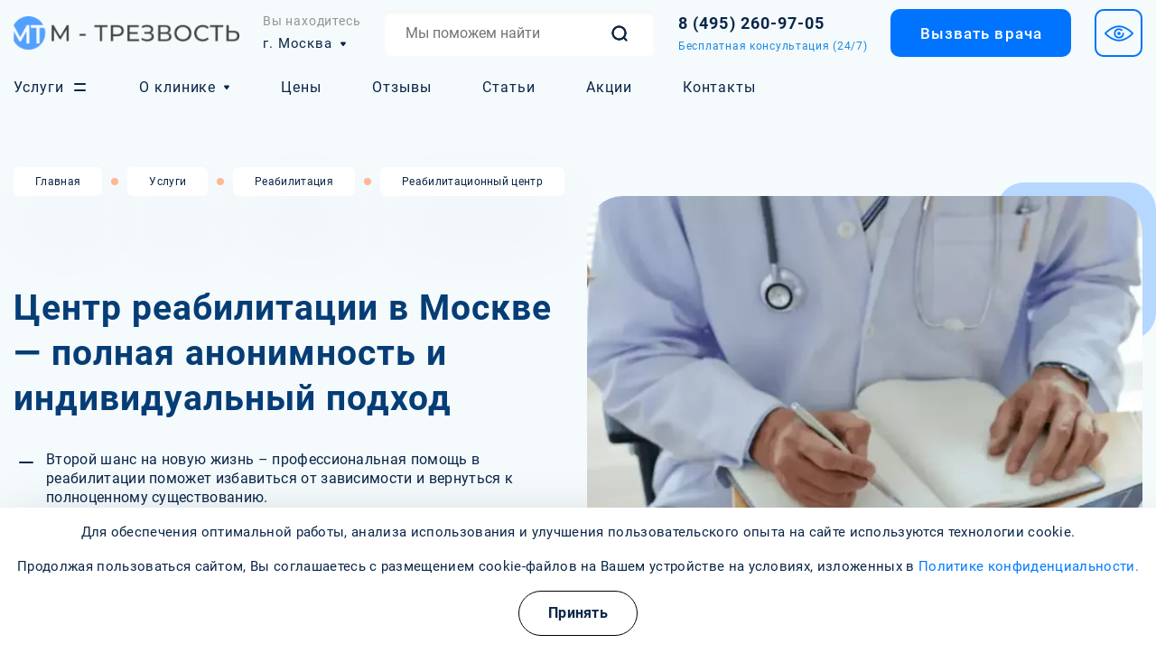

--- FILE ---
content_type: text/html; charset=UTF-8
request_url: https://narkopremium.ru/reabilitaczionnyij-czentr/
body_size: 18347
content:
<!DOCTYPE html> <html lang="ru-RU" dir="ltr" itemscope itemtype="https://schema.org/WebPage" typeof="schema:WebPage" prefix="og:http://ogp.me/ns#" > <head> <meta charset="utf-8"> <meta http-equiv="x-ua-compatible" content="ie=edge"> <meta name="viewport" content="width=device-width, initial-scale=1.0"> <base href="https://narkopremium.ru/" /> <title>Реабилитационный центр в Москве: адрес, цены, условия проживания, программы терапии | М-Трезвость</title> <meta name="description" content="Реабилитационный центр наркозависимых и страдающих от алкоголизма «М-Трезвость» принимает на лечение пациентов в Москве. Круглосуточный телефон 8 (495) 260-97-05."> <link rel="icon" href="/favicon.ico" type="image/x-icon" /> <link rel="icon" type="image/png" sizes="120x120" href="/favicon-120x120.png"> <!-- Facebook --> <meta property="og:type" content="website"> <meta property="og:url" content="reabilitaczionnyij-czentr/"> <meta property="og:title" content="Реабилитационный центр"> <meta property="og:description" content="Реабилитационный центр наркозависимых и страдающих от алкоголизма «М-Трезвость» принимает на лечение пациентов в Москве. Круглосуточный телефон 8 (495) 260-97-05."> <meta property="og:image" content=""> <meta property="og:locale" content="ru_RU"> <!-- Twitter Card --> <meta name="twitter:card" content="app"> <meta name="twitter:title" content="Реабилитационный центр"> <meta name="twitter:description" content="Реабилитационный центр наркозависимых и страдающих от алкоголизма «М-Трезвость» принимает на лечение пациентов в Москве. Круглосуточный телефон 8 (495) 260-97-05."> <meta name="twitter:url" content="reabilitaczionnyij-czentr/"> <meta name="twitter:image" content=""> <meta name="yandex-verification" content="d0392a9e7fdad427" /> <link rel="canonical" href="https://narkopremium.ru/reabilitaczionnyij-czentr/"> <link rel="stylesheet" href="/assets/css/main.min.css?v=1.08"> <link rel="stylesheet" href="/assets/components/minifyx/cache/styles_ce42465315.min.css" type="text/css" /> <link rel="stylesheet" href="/assets/css/cookies.min.css?v=1.00"> <script type="application/ld+json"> [ { "@context": "https://schema.org", "@type": "MedicalOrganization", "name": "Наркологический центр «М-Трезвость»", "alternateName": "Наркологический центр «М-Трезвость»", "url": "https://narkopremium.ru/", "telephone": "", "email": "mailto:@narkoprem.devell.ru", "logo": { "@type": "ImageObject", "url": "https://narkopremium.ru/assets/upload/logo.png" }, "address": { "@type": "PostalAddress", "addressLocality": "Москва", "streetAddress": "Городской округ Солнечногорск, Московская область, посёлок санатория Мцыри, 4" } }, { "@context": "https://schema.org", "@type": "WebSite", "url": "https://narkopremium.ru/" }, { "@context": "https://schema.org", "@type": "BreadcrumbList", "itemListElement": [ { "@type": "ListItem", "position": 1, "item": { "@id": "https://narkopremium.ru/", "name": "Главная" } }, { "@type": "ListItem", "position": 2, "item": { "@id": "https://narkopremium.ru/reabilitacziya/", "name": "Реабилитация" } }, { "@type": "ListItem", "position": 3, "item": { "@id": "https://narkopremium.ru/reabilitaczionnyij-czentr/", "name": "Реабилитационный центр" } } ] } ] </script> <script type="application/ld+json"> { "@context": "https://schema.org", "@type": "FAQPage", "mainEntity": [ { "@type": "Question", "name": "Сколько длится период реабилитации?", "acceptedAnswer": { "@type": "Answer", "text": "Период полноценной реабилитации зависит от индивидуальных особенностей, потребностей и возможностей каждого пациента. В нашем центре мы предлагаем различные формы реабилитации: Стационарная реабилитация может длиться от 1 до 12 месяцев в зависимости от состояния пациента и его целей. Дневная реабилитация может длиться от 1 до 6 месяцев в зависимости от состояния пациента и его целей. Амбулаторная реабилитация может длиться от 3 до 12 месяцев в зависимости от состояния пациента и его целей. Дистанционная реабилитация может длиться от 3 до 12 месяцев в зависимости от состояния пациента и его целей." } }, { "@type": "Question", "name": "Можно ли навещать пациента?", "acceptedAnswer": { "@type": "Answer", "text": "Да, можно. Наш центр разрешает навещение пациентов их близкими и друзьями по предварительной договоренности с нашими специалистами. Навещение пациентов способствует укреплению их мотивации, поддержки и доверия. Однако визиты к проживающим должны учитывать их психологическое состояние, степень зависимости и этап реабилитации. Поэтому наш центр устанавливает определенные правила и ограничения для навещения пациентов, которые должны соблюдать как пациенты, так и их посетители." } }, { "@type": "Question", "name": "Нужна ли подготовка к лечению в реабилитационном центре?", "acceptedAnswer": { "@type": "Answer", "text": "Подготовительный этап в реабилитационном центре включает в себя аспекты: Психологическая подготовка — это процесс формирования у пациента и его близких позитивной мотивации, уверенности и надежды на избавление от зависимости и начало новой жизни. Физическая подготовка — это процесс подготовки организма пациента к лечению и реабилитации, направленный на улучшение его физического состояния и иммунитета, а также на снижение риска возникновения осложнений и побочных эффектов от лекарственных препаратов. Социальная подготовка — это процесс подготовки пациента и его близких к изменению своего социального окружения и образа жизни, направленный на устранение или минимизацию факторов риска для рецидива, а также на поиск или укрепление факторов защиты для ремиссии." } } ] } </script> <script type="application/ld+json"> { "@context": "https://schema.org", "@type": "Product", "image": "https://narkopremium.ru/assets/upload/", "name": "Центр реабилитации в Москве — полная анонимность и индивидуальный подход", "review": [ { "@type": "Review", "url": "https://narkopremium.ru/reabilitaczionnyij-czentr/", "reviewBody": "Я очень благодарна ребцентру М-Трезвость за то, что они спасли мою жизнь. Я стала употреблять наркотики в 18 лет из-за любопытства и давления сверстников. Сначала я думала, что это просто развлечение, но потом я не могла без них жить. Я потеряла работу, друзей, семью, здоровье. Я попадала в больницу, в тюрьму, в реанимацию. Я хотела умереть. Но моя мама не сдалась и нашла этот центр. Она уговорила меня туда поехать. Я не верила, что мне помогут, но я согласилась. И это было лучшее решение в моей жизни. Лечение в реабилитационном центре проходит анонимно. Я избавилась от зависимости и научилась жить по-новому. Я благодарю всех специалистов центра за их профессионализм, доброту и терпение. Они стали для меня как семья. Рекомендую этот центр всем, кто хочет изменить свою жизнь к лучшему. ", "reviewRating": { "@type": "Rating", "ratingValue": "5" }, "author": { "@type": "Person", "name": "Анна Сергеевна, 25 лет" } }, { "@type": "Review", "url": "https://narkopremium.ru/reabilitaczionnyij-czentr/", "reviewBody": "Реабилитационный центр М-Трезвость — это центр, который полностью изменил мою жизнь. Я начала пить алкоголь в 25 лет из-за депрессии после развода. Сначала я пила в компании, потом одна, потом постоянно. Я стала алкоголичкой. Я утратила интерес к жизни, к себе, к людям. Я была разбита и безнадежна. Но мой брат не оставил меня и нашел этот центр. Он заставил меня туда поехать. Я не сопротивлялась, но я не верила, что мне помогут. И это было самое удивительное в моей жизни. В центре я получила квалифицированное лечение и реабилитацию. Я излечилась от своей зависимости и научилась жить снова. Я обрела новые чувства, новые мысли, новые действия. Я стала радостной и уверенной. Я благодарю всех специалистов центра за их профессионализм, заботу и внимание. Они стали для меня как родные. Я рекомендую этот центр всем, кто хочет вылечиться от своего алкоголизма и начать новую жизнь. ", "reviewRating": { "@type": "Rating", "ratingValue": "5" }, "author": { "@type": "Person", "name": "Мария Андреевна, 35 лет" } }, { "@type": "Review", "url": "https://narkopremium.ru/reabilitaczionnyij-czentr/", "reviewBody": "Реабилитационный центр М-Трезвость — это центр, который спас мою жизнь. Я употреблял наркотики с 15 лет из-за любви к острым ощущениям и желания быть крутым. Сначала я пробовал легкие наркотики, потом тяжелые, потом смешивал все подряд. Я стал наркоманом. Я угодил в ад наркотического ада. Я терял деньги, здоровье, друзей, семью. Я был готов умереть. Но мой отец не сдался и нашел этот центр. Он привез меня туда силой. Я не хотел, но я не мог отказаться. И это было самое лучшее, что могло со мной случиться. В центре я получил профессиональное лечение и реабилитацию. Я освободился от своей зависимости и научился жить по-другому. Я обнаружил новые интересы, новые возможности, новые перспективы. Я стал сильным и ответственным. Я благодарю всех специалистов центра за их профессионализм, компетентность и дружелюбие. Они стали для меня как наставники. Я рекомендую этот центр всем, кто хочет избавиться от своей наркозависимости и начать новую жизнь. ", "reviewRating": { "@type": "Rating", "ratingValue": "5" }, "author": { "@type": "Person", "name": "Дмитрий Николаевич, 40 лет" } } ], "aggregateRating": { "@type": "AggregateRating", "ratingValue": "5", "bestRating": "5", "ratingCount": "3" }, "offers": { "@type": "AggregateOffer", "highPrice": "3500", "lowPrice": "2000", "priceCurrency": "RUB", "offerCount": "3", "offers": [ { "@type": "offer", "name": "Программа терапии в реабилитационном центре &quot;Стандарт&quot;", "price": "2000" }, { "@type": "offer", "name": "Программа терапии в реабилитационном центре &quot;Комфорт&quot;", "price": "2800" }, { "@type": "offer", "name": "Программа терапии в реабилитационном центре &quot;Люкс&quot;", "price": "3500" } ] } } </script> </head> <body> <header class="header" itemprop="hasPart" itemscope itemtype="http://schema.org/WPHeader"> <div class="header__top"> <a class="logo" href="https://narkopremium.ru/"><img src="/assets/cache_image/assets/upload/logo_290x0_617.webp" alt="логотип" width="290" height="42"></a> <div class="header__city"> <div class="header__city-title">Вы находитесь</div> <div class="header__city-select js-open-modal-city"> <div class="header__city-top">г. Москва</div> <div class="header__city-inside"></div> </div> </div> <form class="page-search" action="search/" method="get"> <input type="text" name="search" id="search" value="" placeholder="Мы поможем найти"/> <input type="hidden" name="id" value="39" /> <button class="page-search__btn"> <img src="/assets/upload/search-icon.svg" alt="лупа"></button> <a href="/search/" class="page-search__btn"> <img src="/assets/upload/search-icon.svg" alt="лупа"> </a> </form> <a class="header__phone" href="tel:84952609705"> <div class="header__phone-link">8 (495) 260-97-05</div> <div class="header__phone-title">Бесплатная консультация (24/7)</div> </a> <div class="btn btn--blue js-open-modal-feedback">Вызвать врача</div> <div class="header__version bvi-open"> <img src="/assets/upload/version-icon.svg" alt="version"></div> <div class="header__mobile"> <a class="header__mobile-phone" href="tel:84952609705"> </a> <div class="header__burger"> </div> </div> </div> <div class="header__nav"> <div class="container"> <div class="header__nav-item header__nav-item--services"> <a class="header__nav-item-top" href="/services/"> Услуги</a> </div> <div class="header__nav-item parent"> <div class="header__nav-item-top"> О клинике</div> <div class="header__nav-item-inside"> <a class="header__nav-link" href="/about-clinic/specialists/">Все специалисты</a> <a class="header__nav-link" href="/about-clinic/faq/">FAQ</a> <a class="header__nav-link" href="/about-clinic/gallery/">Фотогалерея</a> <a class="header__nav-link" href="/about-clinic/license/">Лицензии</a> <a class="header__nav-link" href="/about-clinic/vacancies/">Вакансии</a> </div> </div> <div class="header__nav-item"><a class="header__nav-item-top" href="/prices/"> Цены</a></div> <div class="header__nav-item"><a class="header__nav-item-top" href="/reviews/"> Отзывы</a></div> <div class="header__nav-item"><a class="header__nav-item-top" href="/articles/"> Статьи</a></div> <div class="header__nav-item"><a class="header__nav-item-top" href="/stocks/"> Акции</a></div> <div class="header__nav-item"><a class="header__nav-item-top" href="/contacts/"> Контакты</a></div> </div> </div> </header> <div class="mobile-menu"> <form class="page-search" action="search/" method="get"> <input type="text" name="search" id="search" value="" placeholder="Мы поможем найти"/> <input type="hidden" name="id" value="39" /> <button class="page-search__btn"> <img src="/assets/upload/search-icon.svg" alt="лупа"></button> <a href="/search/" class="page-search__btn"> <img src="/assets/upload/search-icon.svg" alt="лупа"> </a> </form> <a class="header__phone" href="tel:84952609705"> <div class="header__phone-link">8 (495) 260-97-05</div> <div class="header__phone-title">Бесплатная консультация (24/7)</div> </a> <div class="header__city"> <div class="header__city-title">Вы находитесь</div> <div class="header__city-select js-open-modal-city"> <div class="header__city-top">г. Москва</div> <div class="header__city-inside"></div> </div> </div> <a class="btn btn--blue btn--services" href="/services/">Услуги</a> <nav class="mobile-menu__nav"> <div class="mobile-menu__link"> <div class="mobile-menu__link-top">О клинике <div class="mobile-menu__link-top-icon"></div> </div> <div class="mobile-menu__inside"> <a class="mobile-menu__inside-link" href="/about-clinic/specialists/">Все специалисты</a> <a class="mobile-menu__inside-link" href="/about-clinic/faq/">FAQ</a> <a class="mobile-menu__inside-link" href="/about-clinic/gallery/">Фотогалерея</a> <a class="mobile-menu__inside-link" href="/about-clinic/license/">Лицензии</a> <a class="mobile-menu__inside-link" href="/about-clinic/vacancies/">Вакансии</a> </div> </div> <a class="mobile-menu__link" href="/prices/"> Цены</a> <a class="mobile-menu__link" href="/reviews/"> Отзывы</a> <a class="mobile-menu__link" href="/articles/"> Статьи</a> <a class="mobile-menu__link" href="/stocks/"> Акции</a> <a class="mobile-menu__link" href="/contacts/"> Контакты</a> </nav> <div class="btn btn--light js-open-modal-feedback" data-title="Заказать обратный звонок">Обратный звонок</div> <div class="btn btn--blue js-open-modal-feedback" data-title="Оставить заявку">Оставить заявку</div> </div> <main class="main"> <section class="banner section-bg"> <div class="container"> <div class="bread"> <a class="bread__link" href="/">Главная</a> <a class="bread__link" href="/services/">Услуги</a> <div class="bread__link">Реабилитация</div> <div class="bread__page">Реабилитационный центр</div></div> </div> <div class="container"> <div class="banner__info"> <h1>Центр реабилитации в Москве — полная анонимность и индивидуальный подход</h1> <ul class="line-list"> <li>Второй шанс на новую жизнь – профессиональная помощь в реабилитации поможет избавиться от зависимости и вернуться к полноценному существованию.</li> <li>Поддержка на каждом шаге – индивидуальные программы реабилитации, психологическая поддержка и медицинский контроль для успешного восстановления.</li> <li>Безопасно и эффективно – доверяйте опытным специалистам, которые помогут преодолеть зависимость и вернуть контроль над своей жизнью.</li> </ul> <div class="btn btn--blue js-open-modal-feedback" data-title="Отправьте заявку и получите консультацию">Консультация</div> </div> <div class="page-image circle circle_bottom circle_left rectangle rectangle_top rectangle_right"> <img class="image_ignore" src="/assets/cache_image/assets/upload/banner/ban-reabilitaczionnyij-czentr_655x742_9de.webp" alt="врач со стетоскопом" width="655" height="742"> </div> </div> <div class="banner__decor"> <img class="image_ignore" src="/assets/upload/banner-decor.svg" alt="декор"> </div> </section> <section class="work section-bg" id="block2"> <div class="container"> <div class="h2 center">Как мы работаем</div> <div class="section-text center">Профессиональное лечение зависимости. Передовые методики и препараты, процедуры</div> <div class="work__items"> <div class="work__item"> <div class="work__item-icon"> <img src="/assets/upload/how__works1.svg" alt=карандаш и листок> <div class="work__item-step">1</div> </div> <div class="work__item-title">Поступление заявки</div> </div> <div class="work__item"> <div class="work__item-icon"> <img src="/assets/upload/how__works2.svg" alt=информация> <div class="work__item-step">2</div> </div> <div class="work__item-title">Сбор анамнеза и назначение</div> </div> <div class="work__item"> <div class="work__item-icon"> <img src="/assets/upload/how__works3.svg" alt=врач> <div class="work__item-step">3</div> </div> <div class="work__item-title">Выезд медика</div> </div> <div class="work__item"> <div class="work__item-icon"> <img src="/assets/upload/how__works4.svg" alt=аптечка> <div class="work__item-step">4</div> </div> <div class="work__item-title">Оказание медпомощи</div> </div> </div> </div> </section> <section class="consultation section-bg"> <div class="container"> <div class="consultation__info"> <div class="h2">Анонимная и <span>бесплатная</span> консультация специалиста</div> <div class="consultation__text">Опытные специалисты нашей клиники помогут найти решение в вашей ситуации, обратитесь прямо сейчас!</div> <div class="btn btn--blue js-open-modal-feedback" data-title="Отправьте заявку и получите консультацию">Заказать консультацию</div> <div class="consultation__advantages"> <div class="consultation__advantages-item"> <div class="consultation__advantages-icon"><img src="/assets/upload/24hours.svg" alt="24 / 7"></div> <div class="consultation__advantages-title">24 / 7</div> <div class="consultation__advantages-text">Наша клиника работает круглосуточно</div> </div> <div class="consultation__advantages-item"> <div class="consultation__advantages-icon"><img src="/assets/upload/examination__health.svg" alt="100%"></div> <div class="consultation__advantages-title">100%</div> <div class="consultation__advantages-text">Бесплатный подбор программы лечения</div> </div> </div> </div> <div class="page-image"><img src="/assets/cache_image/assets/upload/consult_0x0_a4a.webp" alt="врач"></div> </div> </section> <section class="price"> <div class="section-decor"> <img src="/assets/upload/section-decor-1.svg" alt="декор"> </div> <div class="container"> <div class="h2 center">Стоимость наших услуг</div> <div class="section-text center"></div> <div class="price__table"> <div class="price__table-row price__table-row--titles"> <div class="price__table-col price__table-col--name">Название услуги</div> <div class="price__table-col price__table-col--price">Стоимость</div> </div> <div class="price__table-row js-open-modal-feedback"> <div class="price__table-col price__table-col--name">Программа терапии в реабилитационном центре "Стандарт"</div> <div class="price__table-col price__table-col--price">от 2 000 ₽/сутки</div> <div class="price__table-col price__table-col--link">Заказать услугу</div> </div> <div class="price__table-row js-open-modal-feedback"> <div class="price__table-col price__table-col--name">Программа терапии в реабилитационном центре "Комфорт"</div> <div class="price__table-col price__table-col--price">от 2 800 ₽/сутки</div> <div class="price__table-col price__table-col--link">Заказать услугу</div> </div> <div class="price__table-row js-open-modal-feedback"> <div class="price__table-col price__table-col--name">Программа терапии в реабилитационном центре "Люкс"</div> <div class="price__table-col price__table-col--price">от 3 500 ₽/сутки</div> <div class="price__table-col price__table-col--link">Заказать услугу</div> </div> <div class="price__table-decor"> <img src="/assets/upload/services-decor-icon.svg" alt="декор"> </div> </div> </div> </section> <section class="text"> <div class="container"> <div class="text__author"> <div class="text__author-image"><img src="/assets/cache_image/assets/upload//vrachi/MedvedevaTatjyana_0x0_d34.webp" alt=""></div> <div class="text__author-info"> <div class="text__author-title">Статья проверена экспертом</div> <div class="text__author-name">Медведева Татьяна Владимировна</div> <div class="text__author-position">Нарколог-психиатр</div> <div class="text__author-experience">Стаж более 25 лет</div> </div> </div> <article> <p>Воспользуйтесь шансом начать трезвую жизнь без психотропов и спиртных напитков в реабилитационном центре для наркозависимых. Опытные специалисты, испытанные эффективные программы восстановления, строгое соблюдение анонимности. Получить анонимную бесплатную консультацию и записаться на прием к наркологу можно по круглосуточному телефону.</p> <h2>Реабилитационный центр наркомании и алкоголизма</h2> <p>Современный реабилитационный центр для наркоманов и алкоголиков на базе частной клиники – медицинское учреждение, предлагающее комплексную и индивидуальную программу реабилитации для людей, страдающих от различных форм зависимостей. Здесь пациенты получают медикаментозное лечение и детоксикацию, психотерапевтическую помощь, социальную адаптацию, профилактику рецидивов и поддержку на всех этапах восстановления. Курс лечения доступен всем жителям города и области, нуждающимся в наркологической помощи.</p> <h2>Результативность качественной реабилитации</h2> <p>Существует множество критериев и показателей, которые можно использовать для оценки эффективности реабилитационных программ для нарко- и алкозависимых:</p> <div class="article-img-2"><picture><img alt="врачи реабилитационного центра" height="284" src="/assets/upload/photo/2022-09-09-15-07-19-(1)-(1).png" width="350" /></picture></div> <ul> <li>продолжительность ремиссии (отсутствие рецидивов) после окончания реабилитации;</li> <li>улучшение физического состояния и снижение соматических осложнений;</li> <li>улучшение психического состояния и снижение психических расстройств;</li> <li>улучшение социального функционирования и повышение качества жизни;</li> <li>повышение уровня самооценки и самоуважения;</li> <li>уменьшение степени стигматизации и дискриминации;</li> <li>восстановление или укрепление связей с семьей и друзьями;</li> <li>формирование новых здоровых привычек и интересов.</li> </ul> <p>Результативность реабилитации зависит не только от качества реабилитационной программы, но и от личных усилий, желания и готовности к изменениям.</p> <h2>Мотивация на избавление от зависимостей</h2> <p>Одним из ключевых факторов успешной реабилитации является мотивация на избавление от зависимостей. Мотивация — это внутренний стимул, который заставляет человека справляться с болезнью, действовать в определенном направлении, преодолевая трудности и препятствия. Мотивация на избавление от зависимостей - это желание изменить свою жизнь к лучшему, избавиться от влияния наркотиков или алкоголя, восстановить свое здоровье, семью, работу и социальный статус.</p> <p>Мотивация на избавление от зависимостей не является постоянной и однородной, а динамичной и разнообразной. Зависимый может находиться на разных стадиях в разное время, а также переходить с одной стадии на другую в обе стороны. Поэтому важно учитывать индивидуальный уровень мотивации каждого пациента и адаптировать реабилитационную программу к его потребностям и возможностям.</p> <h2>Терапевтические методики и программы</h2> <p>В нашем реабилитационном центре используются программы терапии Day Top и <a href="/reabilitacziya-12-shagov/">12 шагов</a>. Частные реабилитационные центры предлагают комплексный и индивидуальный подход к лечению наркомании и алкоголизма, который включает в себя следующие элементы:</p> <ol> <li>Медикаментозное лечение — это применение специальных препаратов, которые помогают снять физическую зависимость от наркотиков или алкоголя, уменьшить тягу к ним, предотвратить или облегчить абстинентный синдром (ломку), а также лечить сопутствующие заболевания и осложнения.</li> <li>Детоксикация — это процесс очищения организма от токсических веществ, которые накапливаются в результате употребления наркотиков или алкоголя. Детоксикация проводится с помощью инфузионной терапии, гемодиализа, плазмафереза и других методов, которые способствуют выведению токсинов из крови, печени, почек и других органов.</li> <li>Психотерапия — это процесс психологической коррекции личности и поведения пациента, направленный на устранение причин и последствий зависимости. Психотерапия проводится как индивидуально, так и в группах, с использованием различных методов и техник, таких как когнитивно-поведенческая терапия, рационально-эмотивная терапия, мотивационное интервьюирование, гештальт-терапия, арт-терапия, гипнотерапия и другие..</li> <li>Социальная адаптация — восстановление и укрепление связей пациента с окружающей средой, которые были нарушены или разрушены в результате зависимости.</li> <li>Профилактика рецидивов — предотвращение повторного употребления наркотиков или алкоголя после окончания реабилитации.</li> </ol> <p>Все элементы реабилитационной программы реализуются в реабилитационном центре М-Трезвость с учетом индивидуальных особенностей, потребностей и возможностей каждого пациента.</p> </article> </div> </section> <section class="methods section-bg"> <div class="container"> <div class="h2 center">Уговорим вашего близкого на лечение!</div> <div class="section-text center">Безопасная интервенция без физического воздействия</div> <div class="methods__wrap"> <div class="page-image rectangle rectangle_top rectangle_left"><img src="/assets/cache_image/assets/upload/persuade_0x0_a4a.webp" alt="женщина и врач"></div> <div class="methods__info"> <div class="methods__items"> <div class="methods__item"> <div class="methods__item-step"> <div class="methods__item-step-count">01</div> <div class="methods__item-step-text">метод</div> </div> <div class="methods__item-info"> <div class="methods__item-title">Беседа с наркологом в клинике</div> <div class="methods__item-text">Наш специалист найдет причины, побудившие к употреблению, и выстроит диалог, учитывая индивидуальные особенности пациента</div> </div> </div> <div class="methods__item"> <div class="methods__item-step"> <div class="methods__item-step-count">02</div> <div class="methods__item-step-text">метод</div> </div> <div class="methods__item-info"> <div class="methods__item-title">Проведение интервенции у вас дома</div> <div class="methods__item-text">Психологи приедут к вам на дом и проведут мотивационную беседу с зависимым, практически в 100% случаев пациент соглашается на лечение</div> </div> </div> <div class="methods__item"> <div class="methods__item-step"> <div class="methods__item-step-count">03</div> <div class="methods__item-step-text">метод</div> </div> <div class="methods__item-info"> <div class="methods__item-title">Мотивация во время экскурсии в центр</div> <div class="methods__item-text">Специалисты центра проведут зависимому экскурсию и сформируют комплекс доводов, индивидуальных для каждого пациента</div> </div> </div> </div> <div class="btn btn--blue js-open-modal-feedback" data-title="Отправьте заявку и получите консультацию">Заказать консультацию</div> </div> </div> </div> </section> <section class="text"> <div class="container"> <article> <h2>Преимущества прохождения реабилитации </h2> <div class="article-img-2"><picture><img alt="врач выписывает пациента из реабилитационного центра" height="200" src="/assets/upload/photo/2022-09-09-18-37-00-(1)-(1).png" width="300" /></picture></div> <p>Лечение алкоголизма и наркомании в реабилитационном центре имеет множество преимуществ перед другими подобными учреждениями:</p> <ol> <li>Высокий уровень квалификации наших специалистов: врачей-наркологов, психологов, психотерапевтов, социальных работников и других. Все они имеют большой опыт работы с зависимыми людьми, постоянно повышают свою профессиональную компетенцию, участвуют в научных исследованиях и обмене опытом с коллегами из других стран.</li> <li>Современное медицинское оборудование и лекарственные препараты, которые позволяют проводить эффективное и безопасное лечение и детоксикацию пациентов, а также контролировать их состояние на всех этапах реабилитации.</li> <li>Комплексный и индивидуальный подход к каждому пациенту, который учитывает его физическое, психическое и социальное состояние, степень зависимости, мотивацию, цели и возможности. Наша реабилитационная программа адаптируется к потребностям и желаниям каждого пациента, а не наоборот.</li> <li>Комфортные и уютные условия проживания в нашем центре, которые способствуют созданию дружественной и поддерживающей атмосферы. Наши пациенты размещаются в одно-, двух- или трехместных номерах с удобствами, телевизором и интернетом. В нашем центре есть также общая кухня, столовая, гостиная, библиотека, спортзал, сауна и территория для прогулок.</li> <li>Доступная стоимость пребывания в реабилитационном центре, которая зависит от выбранной формы, продолжительности и интенсивности реабилитационной программы. Наш центр предлагает гибкие системы оплаты и скидок для разных категорий пациентов, пребывание в реабилитационном центре обойдется недорого.</li> <li>Анонимность и конфиденциальность всех наших пациентов, которые гарантируются законом и этическим кодексом наших специалистов. Мы не раскрываем никакой информации о наших пациентах без их согласия. Мы также уважаем право наших пациентов на самоопределение и свободу выбора.</li> </ol> <h2>Услуги реабилитационного центра</h2> <ol> <li>Диагностика — позволяет определить степень и характер зависимости пациента, а также выявить наличие сопутствующих заболеваний или осложнений. Диагностика в <a href="/narkologicheskij-dispanser/">наркологическом диспансере</a> помогает нам подобрать оптимальную форму, продолжительность и интенсивность реабилитационной программы для каждого пациента.</li> <li>Лечение — направлено на снятие физической и психической зависимости от наркотиков или алкоголя, уменьшение тяги к ним, предотвращение или облегчение абстинентного синдрома (ломки), а также лечение сопутствующих заболеваний и осложнений. Для лечения мы применяем медикаментозные и психотерапевтические методы, которые подбираются индивидуально для каждого пациента под контролем врачей-наркологов и психологов.</li> <li>Реабилитация — предусматривает восстановление физического, психического и социального здоровья пациента после лечения, а также на формирование нового образа жизни без наркотиков и алкоголя.</li> <li>Послереабилитационное сопровождение — это дополнительная услуга, которую мы предоставляем нашим пациентам после окончания реабилитации, чтобы поддерживать их в состоянии ремиссии (отсутствия рецидивов) и предотвратить срывы.</li> </ol> <h2>Квалифицированные специалисты реабилитационного центра</h2> <p>В реабилитационном центре для наркоманов и алкоголиков работают высококвалифицированные специалисты разных профилей, которые имеют большой опыт работы с зависимыми людьми и постоянно повышают свою профессиональную компетенцию. В нашем центре работают:</p> <ol> <li>Врачи-наркологи и аддиктологи. Проводят медикаментозное лечение и детоксикацию пациентов, а также контролируют их состояние на всех этапах реабилитации. Консультируют пациентов и их близких по вопросам лечения и реабилитации, а также по возможным осложнениям и последствиям зависимости.</li> <li>Психологи и психотерапевты занимаются коррекцией личности и поведения пациентов, направленной на устранение причин и последствий зависимости. Они проводят индивидуальные и групповые психотерапевтические сессии, используя различные методы и техники.</li> <li>Социальные работники — это специалисты, которые занимаются социальной адаптацией пациентов, направленной на восстановление и укрепление связей с окружающей средой.</li> </ol> <h2>Анонимность, безопасность и индивидуальный подход</h2> <p>Гарантии закрытого реабилитационного центра для наркозависимых и алкоголиков:</p> <ol> <li>Анонимность — это нераспространение никакой информации о наших пациентах без их согласия. Мы не раскрываем ни имена, ни адреса, ни диагнозы, ни другие данные наших пациентов никому, кроме самих пациентов или их законных представителей.</li> <li>Безопасность — это обеспечение физического и психологического благополучия наших пациентов. Мы гарантируем, что наши пациенты получают качественное и безопасное лечение и реабилитацию, а также защищены от любых угроз.</li> <li>Индивидуальный подход — это учет индивидуальных особенностей, потребностей и возможностей каждого пациента. Мы подбираем оптимальную форму, продолжительность и интенсивность реабилитации для каждого пациента, а также учитываем его физическое, психическое и социальное состояние, степень зависимости, мотивацию, цели и желания.</li> </ol> <h2>Мнение экспертов</h2> <blockquote> <p>Реабилитация — это необходимый этап в процессе лечения алкоголизма и наркомании, который помогает пациенту перейти от физического и психического избавления от тяги к психотропным веществам к социальному и духовному. Реабилитация помогает пациенту осознать и принять свою проблему, изменить свое отношение к себе, к наркотикам или алкоголю, к своим близким и к обществу, развить навыки управления стрессом, эмоциями, конфликтами и соблазнами, формировать новые ценности, цели и планы на будущее. Реабилитация также помогает пациенту восстановить или укрепить свою самооценку, самоуважение и самодостаточность, которые могли быть подорваны или потеряны из-за алкогольной/наркотической зависимости.</p> </blockquote> <blockquote> <p>Без реабилитации лечение может быть бесполезным или даже вредным, так как пациент может вернуться к своей зависимости или углубить ее. Реабилитация помогает пациенту не только очистить свой организм от токсинов, но и очистить свое сознание от негативных мыслей, чувств и поведения, которые поддерживали его зависимость.</p> </blockquote> <h2>Список литературы</h2> <ol> <li>В. В. Мищенко. «Реабилитация и ресоциализация наркозависимых» // Медицина и психология. – 2019. – С. 45-50.</li> <li>А. И. Кузнецов. «Методы социальной реабилитации наркозависимых пациентов» // Социальная работа и наркология. – 2020. – С. 78-84.</li> <li>Е. В. Щербакова. «Психологическая помощь в процессе реабилитации зависимых» // Практическая психология в здравоохранении. – 2018. – С. 112-118.</li> <li>Г. А. Тарасов. «Клинико-психологические особенности лечения и реабилитации наркозависимых» // Современные подходы к лечению зависимости. – 2017. – С. 55-61.</li> <li>Н. С. Орлова. «Социальная адаптация бывших зависимых: опыт реабилитационных центров» // Журнал социальной работы. – 2021. – С. 92-98.</li> </ol> </article> </div> </section> <section class="certificates section-bg" id="block8"> <div class="container"> <div class="h2 center">Лицензии</div> <div class="section-text center">Медицинская лицензия №ЛО-50-01-012801<br>Мы работаем легально и абсолютно прозрачно</div> <div class="certificates__slider"> <div class="swiper-container certificates-slider"> <div class="swiper-wrapper"> <div class="swiper-slide"> <a class="certificates__item" href="/assets/upload/lizenz/img1.webp" data-fancybox="certificates"> <img src="/assets/cache_image/assets/upload/lizenz/img1_381x528_6a3.webp" alt="лицензия"> </a> </div> <div class="swiper-slide"> <a class="certificates__item" href="/assets/upload/lizenz/img5.webp" data-fancybox="certificates"> <img src="/assets/cache_image/assets/upload/lizenz/img5_381x528_6a3.webp" alt="лицензия"> </a> </div> </div> </div> <div class="slider-pagination certificates-pagination"></div> <div class="slider-navigation slider-navigation--mobile"> <div class="slider-navigation__btn slider-navigation__btn--prev certificates-prev"></div> <div class="slider-navigation__btn slider-navigation__btn--next certificates-next"></div> </div> </div> </div> <div class="certificates__decor"> <div class="certificates__decor-item"><img src="/assets/upload/certificates-decor.svg" alt="декор"></div> <div class="certificates__decor-item"><img src="/assets/upload/services-decor-icon.svg" alt="декор"></div> </div> </section> <section class="reviews section-bg" id="block9"> <div class="section-decor"><img src="/assets/upload/section-decor-1.svg" alt="декор"></div> <div class="container"> <div class="reviews__top"> <div class="h2 center">Отзывы клиентов о нашей работе</div> <div class="slider-pagination reviews-pagination"></div> </div> <div class="reviews__slider"> <div class="swiper-container reviews-slider"> <div class="swiper-wrapper"> <div class="swiper-slide"> <div class="reviews__item js-open-modal-reviews"> <div class="reviews__item-text">Я очень благодарна ребцентру М-Трезвость за то, что они спасли мою жизнь. Я стала употреблять наркотики в 18 лет из-за любопытства и давления сверстников. Сначала я думала, что это просто развлечение, но потом я не могла без них жить. Я потеряла работу, друзей, семью, здоровье. Я попадала в больницу, в тюрьму, в реанимацию. Я хотела умереть. Но моя мама не сдалась и нашла этот центр. Она уговорила меня туда поехать. Я не верила, что мне помогут, но я согласилась. И это было лучшее решение в моей жизни. Лечение в реабилитационном центре проходит анонимно. Я избавилась от зависимости и научилась жить по-новому. Я благодарю всех специалистов центра за их профессионализм, доброту и терпение. Они стали для меня как семья. Рекомендую этот центр всем, кто хочет изменить свою жизнь к лучшему. </div> <div class="reviews__item-bottom"> <div class="reviews__item-user"> <div class="reviews__item-user-avatar"></div> <div class="reviews__item-user-wrap"> <div class="reviews__item-user-name">Анна Сергеевна, 25 лет</div> <div class="reviews__item-user-position">Пациент</div> </div> </div> <div class="reviews__item-link">Подробнее</div> </div> </div> </div> <div class="swiper-slide"> <div class="reviews__item js-open-modal-reviews"> <div class="reviews__item-text">Реабилитационный центр М-Трезвость — это центр, который полностью изменил мою жизнь. Я начала пить алкоголь в 25 лет из-за депрессии после развода. Сначала я пила в компании, потом одна, потом постоянно. Я стала алкоголичкой. Я утратила интерес к жизни, к себе, к людям. Я была разбита и безнадежна. Но мой брат не оставил меня и нашел этот центр. Он заставил меня туда поехать. Я не сопротивлялась, но я не верила, что мне помогут. И это было самое удивительное в моей жизни. В центре я получила квалифицированное лечение и реабилитацию. Я излечилась от своей зависимости и научилась жить снова. Я обрела новые чувства, новые мысли, новые действия. Я стала радостной и уверенной. Я благодарю всех специалистов центра за их профессионализм, заботу и внимание. Они стали для меня как родные. Я рекомендую этот центр всем, кто хочет вылечиться от своего алкоголизма и начать новую жизнь. </div> <div class="reviews__item-bottom"> <div class="reviews__item-user"> <div class="reviews__item-user-avatar"></div> <div class="reviews__item-user-wrap"> <div class="reviews__item-user-name">Мария Андреевна, 35 лет</div> <div class="reviews__item-user-position">Пациент</div> </div> </div> <div class="reviews__item-link">Подробнее</div> </div> </div> </div> <div class="swiper-slide"> <div class="reviews__item js-open-modal-reviews"> <div class="reviews__item-text">Реабилитационный центр М-Трезвость — это центр, который спас мою жизнь. Я употреблял наркотики с 15 лет из-за любви к острым ощущениям и желания быть крутым. Сначала я пробовал легкие наркотики, потом тяжелые, потом смешивал все подряд. Я стал наркоманом. Я угодил в ад наркотического ада. Я терял деньги, здоровье, друзей, семью. Я был готов умереть. Но мой отец не сдался и нашел этот центр. Он привез меня туда силой. Я не хотел, но я не мог отказаться. И это было самое лучшее, что могло со мной случиться. В центре я получил профессиональное лечение и реабилитацию. Я освободился от своей зависимости и научился жить по-другому. Я обнаружил новые интересы, новые возможности, новые перспективы. Я стал сильным и ответственным. Я благодарю всех специалистов центра за их профессионализм, компетентность и дружелюбие. Они стали для меня как наставники. Я рекомендую этот центр всем, кто хочет избавиться от своей наркозависимости и начать новую жизнь. </div> <div class="reviews__item-bottom"> <div class="reviews__item-user"> <div class="reviews__item-user-avatar"></div> <div class="reviews__item-user-wrap"> <div class="reviews__item-user-name">Дмитрий Николаевич, 40 лет</div> <div class="reviews__item-user-position">Пациент</div> </div> </div> <div class="reviews__item-link">Подробнее</div> </div> </div> </div> </div> </div> <div class="slider-navigation slider-navigation--mobile"> <div class="slider-navigation__btn slider-navigation__btn--prev reviews-prev"></div> <div class="slider-navigation__btn slider-navigation__btn--next reviews-next"></div> </div> </div> <div class="reviews__bottom"> <a class="btn btn--light" href="/reviews/">Все отзывы</a> <div class="btn btn--blue js-open-modal-add-reviews">Написать отзыв</div> </div> </div> </section> <section class="question section-bg" id="block10"> <div class="section-decor"> <img src="/assets/upload/section-decor-1.svg" alt="декор"> </div> <div class="container"> <div class="h2 center">Часто задаваемые вопросы</div> <div class="section-text center">Профессиональное лечение зависимости. Передовые методики и препараты, процедуры</div> <div class="question__items"> <div class="question__item accordion"> <div class="question__item-top accordion__header">Сколько длится период реабилитации?</div> <div class="question__item-inside accordion__description"> <div class="question__item-content">Период полноценной реабилитации зависит от индивидуальных особенностей, потребностей и возможностей каждого пациента. В нашем центре мы предлагаем различные формы реабилитации: Стационарная реабилитация может длиться от 1 до 12 месяцев в зависимости от состояния пациента и его целей. Дневная реабилитация может длиться от 1 до 6 месяцев в зависимости от состояния пациента и его целей. Амбулаторная реабилитация может длиться от 3 до 12 месяцев в зависимости от состояния пациента и его целей. Дистанционная реабилитация может длиться от 3 до 12 месяцев в зависимости от состояния пациента и его целей.</div> </div> </div> <div class="question__item accordion"> <div class="question__item-top accordion__header">Можно ли навещать пациента?</div> <div class="question__item-inside accordion__description"> <div class="question__item-content">Да, можно. Наш центр разрешает навещение пациентов их близкими и друзьями по предварительной договоренности с нашими специалистами. Навещение пациентов способствует укреплению их мотивации, поддержки и доверия. Однако визиты к проживающим должны учитывать их психологическое состояние, степень зависимости и этап реабилитации. Поэтому наш центр устанавливает определенные правила и ограничения для навещения пациентов, которые должны соблюдать как пациенты, так и их посетители.</div> </div> </div> <div class="question__item accordion"> <div class="question__item-top accordion__header">Нужна ли подготовка к лечению в реабилитационном центре?</div> <div class="question__item-inside accordion__description"> <div class="question__item-content">Подготовительный этап в реабилитационном центре включает в себя аспекты: Психологическая подготовка — это процесс формирования у пациента и его близких позитивной мотивации, уверенности и надежды на избавление от зависимости и начало новой жизни. Физическая подготовка — это процесс подготовки организма пациента к лечению и реабилитации, направленный на улучшение его физического состояния и иммунитета, а также на снижение риска возникновения осложнений и побочных эффектов от лекарственных препаратов. Социальная подготовка — это процесс подготовки пациента и его близких к изменению своего социального окружения и образа жизни, направленный на устранение или минимизацию факторов риска для рецидива, а также на поиск или укрепление факторов защиты для ремиссии.</div> </div> </div> </div> </div> </section> <section class="contacts section-bg" id="block11"> <div class="container"> <div class="contacts__wrap"> <div class="contacts__info"> <div class="contacts__title">Адреса наших клиник</div> <div class="contacts__item contacts__item--address"> <div class="contacts__item-icon"> <img src="/assets/upload/map-icon.svg" alt="адрес"> </div> <div class="contacts__item-text">Городской округ Солнечногорск, Московская область, посёлок санатория Мцыри, 4</div> </div> <div class="contacts__title">Наши контакты</div> <div class="contacts__item"> <div class="contacts__item-icon"> <img src="/assets/upload/phone-icon.svg" alt="телефон"> </div> <a class="contacts__item-text" href="tel:84952609705">8 (495) 260-97-05</a> </div> <div class="contacts__item"> <div class="contacts__item-icon"> <img src="/assets/upload/mail-icon.svg" alt="электронная почта"> </div> <a class="contacts__item-text" href="mailto:info@narkopremium.ru">info@narkopremium.ru</a> </div> <div class="btn btn--blue js-open-modal-feedback">Записаться на прием</div> </div> <div class="contacts__map" id="map11"></div> </div> </div> </section> <script> setTimeout(() => { var elem = document.createElement('script'); elem.type = 'text/javascript'; elem.src = 'https://api-maps.yandex.ru/2.1/?lang=ru_RU&apikey=eb505fe6-1302-4c4e-8cbc-e50446915e83'; document.getElementsByTagName('body')[0].appendChild(elem); }, 1000); setTimeout(() => { ymaps.ready(function () { const coord = [55.925954, 37.239975], myMap = new ymaps.Map("map11", { center: coord, zoom: 16, controls: ["zoomControl"], }), myPlacemarkWithContent = new ymaps.Placemark( [55.925954, 37.239975], { hintContent: "Городской округ Солнечногорск, Московская область, посёлок санатория Мцыри, 4", }, { iconLayout: "default#imageWithContent", iconImageHref: "/assets/upload/map.svg", iconImageSize: [44, 47], iconImageOffset: [-22, -48], } ); myMap.geoObjects.add(myPlacemarkWithContent); myMap.behaviors.disable("scrollZoom"); }); }, 3000); </script> <footer class="footer"> <div class="container"> <div class="footer__content"> <div class="footer__info"> <a class="logo" href="/"><img src="/assets/cache_image/assets/upload/logo_290x0_617.webp" alt="логотип"></a> <div class="footer__info-text"> <span>Наркологическая клиника: </span>опытные врачи, хорошие условия и гарантия анонимности</div> <div class="footer__info-link js-open-modal-feedback">Свяжитесь с нами</div> <div class="footer__socials"> </div> </div> <div class="footer__nav"> <div class="footer__title">О клинике</div> <div class="footer__nav-links"> <a class="footer__nav-link" href="/about-clinic/gallery/">Фотогалерея</a> <a class="footer__nav-link" href="/reviews/">Отзывы</a> <a class="footer__nav-link" href="/articles/">Полезные статьи</a> <a class="footer__nav-link" href="/about-clinic/faq/">Вопрос - ответ</a> <a class="footer__nav-link" href="/sitemap/">Карта сайта</a> <a class="footer__nav-link" href="/policy/">Политика конфиденциальности</a> <a class="footer__nav-link" href="/agreement/">Пользовательское соглашение</a> </div> </div> <div class="footer__contacts"> <div class="footer__title">Наши контакты</div> <div class="footer__contacts-items"> <div class="footer__contacts-item"> <div class="footer__contacts-icon"><img src="/assets/upload/map-icon.svg" alt="метка"></div> <div class="footer__contacts-text">г. Москва, Городской округ Солнечногорск, Московская область, посёлок санатория Мцыри, 4</div> </div> <div class="footer__contacts-item"> <div class="footer__contacts-icon"><img src="/assets/upload/phone-icon.svg" alt="телефон"></div> <div class="footer__contacts-text">Время работы: Круглосуточно</div> </div> <div class="footer__contacts-item"> <div class="footer__contacts-icon"><img src="/assets/upload/phone-icon.svg" alt="телефон"></div> <div class="footer__contacts-text"> <a href="tel:84952609705">8 (495) 260-97-05</a> (Информационная служба)</div> </div> <div class="footer__contacts-item"> <div class="footer__contacts-icon"><img src="assets/upload/mail-icon.svg" alt="электронная почта"></div> <div class="footer__contacts-text"> <a href="mailto:info@narkopremium.ru">info@narkopremium.ru</a></div> </div> </div> </div> </div> <div class="footer__bottom"> <div class="footer__copyright">© 2026 М-Трезвость. Все права защищены</div> </div> <div class="footer__bottom"> <p> ИП "Сильченко А.Н."<br>ОГРНИП 322508100068410<br>ИНН 503225523506 </p> </div> </div> <div class="footer__decor"> <img src="/assets/upload/footer-decor.svg" alt="декорации"></div> </footer> <div class="vcard" style="display: none;"> <div> <span class="category">Наркологический центр</span> <span class="fn org">М-Трезвость</span> </div> <div class="adr"> <span class="locality">г. Москва</span>, <span class="street-address">Городской округ Солнечногорск, Московская область, посёлок санатория Мцыри, 4</span> </div> <div>Телефон: <span class="tel">8 (495) 260-97-05</span></div> <div>Мы работаем <span class="workhours">круглосуточно</span> <span class="url"> <span class="value-title" title="https://narkopremium.ru"> </span> </span> </div> </div> <div class="modal modal--feedback"> <div class="modal__wrap"> <div class="modal__close modal-close"> </div> <div class="modal__title center">Заполните форму и мы с вами свяжемся</div> <form method="post" class="modal__form ajax_form" action="#"> <input name="f_urlMessage" type="hidden" value="https://narkopremium.ru/reabilitaczionnyij-czentr/"> <input name="f_pagetitle" type="hidden" value="Реабилитационный центр"> <input name="f_block" type="hidden" value="Форма в модальном окне"> <input name="f_ip" type="hidden" value="3.145.139.201"> <input name="token" type="hidden" value="4dcbeb6c-a66c-46df-a6d7-6ee555f60f75"> <input name="f_city" type="hidden" value="Москва"> <input type="hidden" name="title" value=""> <div class="input-group"> <input type="text" name="f_name" placeholder="Ваше имя"> </div> <div class="input-group"> <input type="tel" name="f_phone" placeholder="+7 (___) ___-__-__" inputmode="text" required> </div> <div class="textarea"> <textarea name="f_coment" placeholder="Ваш комментарий"></textarea> </div> <div class="modal__form-buttons"> <div class="btn btn--light modal-cancel">Отмена</div> <button class="btn btn--blue">Отправить</button> </div> <div class="policy"> <input id="checkbox-form2" type="checkbox" name="f_policy" required> <label for="checkbox-form2">Я ознакомлен(а) с <a href="/policy/">Политикой конфиденциальности</a> и даю свое Согласие на обработку персональных данных</label> </div> <input type="hidden" name="af_action" value="0b7fcf41a1eb867e4e68a6cf6a9a4e4f" /> </form> </div> </div> <div class="modal modal--reviews"> <div class="modal__close modal-close"></div> <div class="modal__wrap"> <div class="modal__user"> <div class="modal__user-avatar"></div> <div class="modal__user-info"> <div class="modal__user-name"></div> <div class="modal__user-position"></div> </div> </div> <div class="modal__text"></div> <div class="btn btn--blue modal-close">Закрыть</div> </div> </div> <div class="modal modal--add-reviews"> <div class="modal__close modal-close"></div> <form method="post" class="reviews-feedback__form ajax_form" action="#"> <input name="f_urlMessage" type="hidden" value="https://narkopremium.ru/reabilitaczionnyij-czentr/"> <input name="f_pagetitle" type="hidden" value="Реабилитационный центр"> <input name="f_block" type="hidden" value=""> <input name="f_ip" type="hidden" value=""> <input name="token" type="hidden" value="4dcbeb6c-a66c-46df-a6d7-6ee555f60f75"> <input name="f_city" type="hidden" value="Реабилитационный центр"> <div class="h2 center">Оставьте отзыв о нашей работе</div> <div class="reviews-feedback__inputs"> <div class="input-group"> <input type="text" name="f_name" placeholder="Ваше имя" required> </div> <div class="input-group"> <input type="text" name="f_city" placeholder="Ваш город" required> </div> <div class="input-group"> <input type="tel" name="f_phone" placeholder="Ваш телефон (не публикуется)" inputmode="text" required> </div> <div class="input-group"> <input type="text" name="f_year" placeholder="Ваш возраст"> </div> </div> <div class="textarea"> <textarea name="f_message" placeholder="Ваш отзыв"></textarea> </div> <div class="reviews-feedback__bottom"> <div class="reviews-feedback__bottom-left"> <div class="reviews-feedback__rating"> <div class="reviews-feedback__rating-title">Оценка от 1 до 5*</div> <div class="reviews-feedback__rating-stars"> <div class="reviews-feedback__rating-current"> </div> <div class="reviews-feedback__rating-star reviews-feedback__rating-star--1"> <input type="radio" name="rating" id="rating_1" value="1" required> <label for="rating_1" data-value="1"> </label> </div> <div class="reviews-feedback__rating-star reviews-feedback__rating-star--2"> <input type="radio" name="rating" id="rating_2" value="2"> <label for="rating_2" data-value="2"> </label> </div> <div class="reviews-feedback__rating-star reviews-feedback__rating-star--3"> <input type="radio" name="rating" id="rating_3" value="3"> <label for="rating_3" data-value="3"> </label> </div> <div class="reviews-feedback__rating-star reviews-feedback__rating-star--4"> <input type="radio" name="rating" id="rating_4" value="4"> <label for="rating_4" data-value="4"> </label> </div> <div class="reviews-feedback__rating-star reviews-feedback__rating-star--5"> <input type="radio" name="rating" id="rating_5" value="5"> <label for="rating_5" data-value="5"> </label> </div> </div> </div> <div class="checkbox"> <input type="checkbox" name="f_check" id="contact"> <label for="contact">Связаться со мной</label> </div> </div> <button class="btn btn--blue">Оставить отзыв</button> </div> <div class="policy"> <input id="checkbox-form3" type="checkbox" name="f_policy" required> <label for="checkbox-form3">Я ознакомлен(а) с <a href="/policy/">Политикой конфиденциальности</a> и даю свое Согласие на обработку персональных данных</label> </div> <input type="hidden" name="af_action" value="c4a7d1bb7f9b1f33d4b330fe9cebc83e" /> </form> </div> <div class="modal modal--thanks"> <div class="modal__wrap"> <div class="modal__close modal-close"> </div> <div class="modal__title center">Спасибо за заявку</div> <div class="modal__form-buttons"> <div class="btn btn--blue modal-close">Закрыть</div> </div> </div> </div> <div class="modal modal--thanks-reviews"> <div class="modal__wrap"> <div class="modal__close modal-close"> </div> <div class="modal__title center">Спасибо за Ваш отзыв</div> <div class="modal__form-buttons"> <div class="btn btn--blue modal-close">Закрыть</div> </div> </div> </div> <div class="modal modal--thanks-vacancies"> <div class="modal__wrap"> <div class="modal__close modal-close"> </div> <div class="modal__title center">Ваше резюме отправлено на модерацию</div> <div class="modal__form-buttons"> <div class="btn btn--blue modal-close">Закрыть</div> </div> </div> </div> <div class="modal-city"> <div class="modal-city__wrap"> <div class="modal-city__top"> <div class="h2">Выбор города</div> <div class="modal-city__close"> </div> </div> <form class="search-form" action="#"> <div class="search-form__input"> <input type="text" name="search" id="f_city_search" placeholder="Поиск"> <input type="hidden" name="type" value="citys"> <input type="hidden" name="city" value="36"> <input type="hidden" name="alias" value=""> <button class="search-form__input-icon"><img src="/assets/upload/search-icon.svg" alt="поиск"></button> </div> <div class="search-form__reset"><span>Очистить</span></div> </form> <div class="modal-city__citys result" id="ajax_city_list"></div> <div class="modal-city__citys content" id="city_result"></div> </div> </div> <div class="btn btn--blue btn--curse">Полезные курсы</div> <div class="course course--variant-11"> <div class="course__wrap"> <div class="course__close"></div> <div class="course__info"> <div class="course__title">Новые навыки построения отношений с зависимым</div> <div class="course__subtitle">За 10 занятий измените жизнь к лучшему</div> <div class="course__name">«Время перемен»</div> <div class="course__text">Данный курс подойдет людям, чьи близкие оказались во власти зависимости. Семьям, ищущим решение в борьбе с зависимостью. Тем, кто хочет изменить свою жизнь к лучшему.</div> <div class="course__bottom"> <a class="course__link" href="https://tvoi-shag.online/perviyshag_12" rel="nofollow noopener noreferrer" target="_blank">Узнать подробнее</a><a class="course__wa" href="https://api.whatsapp.com/send/?phone=79587980542&amp;text&amp;type=phone_number&amp;app_absent=0" rel="nofollow noopener noreferrer" target="_blank">8 (800) 775-06-62</a></div> </div> <div class="course__image"> <img src="assets/upload/course-image-3.webp"> <div class="course__doctor"> <div class="course__doctor-title">Ведущий курса</div> <div class="course__doctor-name">Станислав Смольный</div> <div class="course__doctor-position">Клинический психолог. Рилив-терапевт</div> </div> </div> </div> </div> <div class="cookies"> <div class="container"> <div class="cookies__text"> <p>Для обеспечения оптимальной работы, анализа использования и улучшения пользовательского опыта на сайте используются технологии cookie.</p> <p>Продолжая пользоваться сайтом, Вы соглашаетесь с размещением cookie-файлов на Вашем устройстве на условиях, изложенных в <a href="/policy/">Политике конфиденциальности.</a></p> </div> <div class="cookies__btn cookies__btn--close">Принять</div> </div> </div> </main> <script src="/assets/js/libs.min.js?v=1.01"></script> <script src="/assets/js/scripts.min.js?v=1.15"></script> <script > var fired = false; window.addEventListener('scroll', () => { if (fired === false) { fired = true; setTimeout(() => { (function (m, e, t, r, i, k, a) { m[i] = m[i] || function () { (m[i].a = m[i].a || []).push(arguments) }; m[i].l = 1 * new Date(); for (var j = 0; j < document.scripts.length; j++) { if (document.scripts[j].src === r) { return; } } k = e.createElement(t), a = e.getElementsByTagName(t)[0], k.async = 1, k.src = r, a.parentNode.insertBefore(k, a) }) (window, document, "script", "https://mc.yandex.ru/metrika/tag.js", "ym"); ym(90865901, "init", { clickmap: true, trackLinks: true, accurateTrackBounce: true, webvisor: true, ecommerce: "dataLayer" }); }, 1000) } }); </script> <noscript> <div><img loading="lazy" src="https://mc.yandex.ru/watch/90865901" style="position:absolute; left:-9999px;" alt="" /></div> </noscript> <script>$('[name="f_phone"]').inputmask("+7 (999) 999-99-99");</script> <script src="/assets/components/ajaxform/js/default.js"></script> <script>AjaxForm.initialize({"assetsUrl":"\/assets\/components\/ajaxform\/","actionUrl":"\/assets\/components\/ajaxform\/action.php","closeMessage":"\u0437\u0430\u043a\u0440\u044b\u0442\u044c \u0432\u0441\u0435","formSelector":"form.ajax_form","clearFieldsOnSuccess":true,"pageId":2555});</script> <script>function getRootDomain(){let e=location.hostname.split(".");return e.length>2?e.slice(-2).join("."):location.hostname}const domain=getRootDomain();document.addEventListener("DOMContentLoaded",function(){let e=document.querySelector(".cookies__btn--close");e&&e.addEventListener("click",function(){let e=document.querySelector(".cookies");e&&e.remove(),function e(t,o,n){let i="";if(n){let s=new Date;s.setTime(s.getTime()+864e5*n),i="; expires="+s.toUTCString()}document.cookie=t+"=yes"+i+"; path=/; domain=."+domain}("success_cookies","yes",30)})});</script> </body> </html>

--- FILE ---
content_type: image/svg+xml
request_url: https://narkopremium.ru/assets/upload/how__works2.svg
body_size: 292
content:
<svg width="80" height="80" viewBox="0 0 80 80" fill="none" xmlns="http://www.w3.org/2000/svg">
<path d="M40.0006 5.71484C58.936 5.71484 74.2863 21.0651 74.2863 40.0006C74.2863 58.936 58.936 74.2863 40.0006 74.2863C21.0651 74.2863 5.71484 58.936 5.71484 40.0006C5.71484 21.0651 21.0651 5.71484 40.0006 5.71484ZM40.0006 10.0006C23.432 10.0006 10.0006 23.432 10.0006 40.0006C10.0006 56.5691 23.432 70.0005 40.0006 70.0005C56.5691 70.0005 70.0006 56.5691 70.0006 40.0006C70.0006 23.432 56.5691 10.0006 40.0006 10.0006ZM40.0006 31.4291C41.0854 31.4291 41.982 32.2353 42.1239 33.2812L42.1434 33.572V55.0005C42.1434 56.184 41.184 57.1434 40.0006 57.1434C38.9157 57.1434 38.0192 56.3372 37.8773 55.2913L37.8577 55.0005V33.572C37.8577 32.3886 38.8171 31.4291 40.0006 31.4291ZM40.0006 20.0006C41.5786 20.0006 42.8577 21.2798 42.8577 22.8577C42.8577 24.4356 41.5786 25.7148 40.0006 25.7148C38.4226 25.7148 37.1434 24.4356 37.1434 22.8577C37.1434 21.2798 38.4226 20.0006 40.0006 20.0006Z" fill="white"/>
</svg>


--- FILE ---
content_type: image/svg+xml
request_url: https://narkopremium.ru/assets/upload/24hours.svg
body_size: 1232
content:
<svg width="28" height="30" viewBox="0 0 28 30" fill="none" xmlns="http://www.w3.org/2000/svg">
<path d="M25.9442 9.79784C25.8062 9.48163 25.4394 9.33571 25.1213 9.47428C24.8051 9.61224 24.6598 9.98056 24.7978 10.2971C26.7444 14.7673 25.7744 19.8833 22.3261 23.3313C20.1017 25.5557 17.1442 26.7808 13.9986 26.7808C11.2525 26.7808 8.6498 25.8468 6.55296 24.1296L10.9642 23.1848C11.3018 23.1124 11.5173 22.7801 11.4446 22.4425C11.372 22.105 11.0374 21.8892 10.703 21.9621L5.09804 23.1625C4.76046 23.2348 4.54497 23.5673 4.6176 23.9048L5.81772 29.5101C5.96101 30.0747 6.49479 30.0016 6.55945 29.9905C6.8734 29.9367 7.11245 29.5858 7.03983 29.2483L6.22977 25.4635C8.4634 27.1299 11.1617 28.0311 13.9987 28.0311C17.4781 28.0311 20.7494 26.6759 23.2101 24.2153C27.0246 20.4015 28.0978 14.7426 25.9442 9.79784Z" fill="#0074FE"/>
<path d="M5.67344 6.67375C9.9815 2.36545 16.8241 2.1 21.4463 5.87569L17.0353 6.82028C16.6978 6.8926 16.4823 7.22504 16.555 7.56256C16.6179 7.85587 16.8766 8.05666 17.1653 8.05666C17.1994 8.10528 22.9022 6.84251 22.9022 6.84251C23.3849 6.73333 23.4174 6.26232 23.3826 6.10023L22.1818 0.495057C22.1098 0.15778 21.7759 -0.0598451 21.4401 0.0146154C21.1026 0.0869327 20.8871 0.419372 20.9597 0.756894L21.7709 4.54465C16.6733 0.752179 9.41196 1.16679 4.78947 5.7899C0.975512 9.60349 -0.0976744 15.2628 2.05537 20.2076C2.15788 20.443 2.44109 20.6967 2.87824 20.5312C3.17963 20.4171 3.33976 20.0248 3.2018 19.7083C1.25511 15.2381 2.22511 10.1218 5.67344 6.67375Z" fill="#0074FE"/>
<path d="M8.12546 15.1763L6.14148 17.1695V18.1049H10.6138V17.0477H7.6482L9.18199 15.485C9.65062 15.0053 9.97167 14.6123 10.1464 14.3067C10.321 14.001 10.4083 13.6793 10.4083 13.343C10.4083 12.744 10.2017 12.2715 9.7909 11.9253C9.37886 11.5791 8.90038 11.4062 8.35423 11.4062C7.80809 11.4062 7.36285 11.5151 7.01596 11.7334C6.6703 11.9518 6.35298 12.2765 6.06641 12.7064L6.95571 13.2211C7.31117 12.6725 7.75647 12.3976 8.29392 12.3976C8.59898 12.3976 8.85115 12.4899 9.05157 12.6738C9.25082 12.8577 9.35051 13.0809 9.35051 13.343C9.35051 13.6049 9.25707 13.8638 9.07012 14.119C8.88317 14.375 8.56824 14.7274 8.12546 15.1763Z" fill="#0074FE"/>
<path d="M15.3099 18.1025V16.4561H16.0958V15.4549H15.3099V14.2575H14.2619V15.4549H12.6998L15.0663 11.5625H13.8597L11.4551 15.4826V16.4561H14.2619V18.1025H15.3099Z" fill="#0074FE"/>
<path d="M21.8031 18.1048V15.055C21.8031 14.4062 21.6309 13.9105 21.284 13.5673C20.9383 13.2242 20.4845 13.0526 19.9224 13.0526C19.5731 13.0526 19.2471 13.1399 18.9445 13.3146C18.6419 13.4892 18.4169 13.7297 18.2668 14.0347V11.1719H17.2188V18.1049H18.2668V15.4106C18.2668 14.9487 18.4008 14.5982 18.669 14.3577C18.9371 14.1178 19.252 13.9979 19.6136 13.9979C20.375 13.9979 20.755 14.456 20.755 15.3731V18.1049H21.8031V18.1048Z" fill="#0074FE"/>
</svg>


--- FILE ---
content_type: image/svg+xml
request_url: https://narkopremium.ru/assets/upload/map-icon.svg
body_size: 466
content:
<svg width="24" height="24" viewBox="0 0 24 24" fill="none" xmlns="http://www.w3.org/2000/svg">
<path fill-rule="evenodd" clip-rule="evenodd" d="M8.53162 2.93677C10.7165 1.66727 13.402 1.68946 15.5664 2.99489C17.7095 4.32691 19.012 6.70418 18.9998 9.26144C18.95 11.8019 17.5533 14.19 15.8075 16.0361C14.7998 17.1064 13.6726 18.0528 12.4488 18.856C12.3228 18.9289 12.1848 18.9777 12.0415 19C11.9036 18.9941 11.7693 18.9534 11.6508 18.8814C9.78243 17.6746 8.14334 16.134 6.81233 14.334C5.69859 12.8314 5.06584 11.016 5 9.13442C4.99856 6.57225 6.34677 4.20627 8.53162 2.93677ZM9.79354 10.1906C10.1611 11.0967 11.0286 11.6877 11.991 11.6877C12.6215 11.6922 13.2276 11.4397 13.6742 10.9863C14.1208 10.533 14.3709 9.91648 14.3686 9.27422C14.372 8.29388 13.7948 7.40816 12.9066 7.03062C12.0184 6.65308 10.9944 6.85819 10.3127 7.55019C9.63097 8.24219 9.42602 9.28457 9.79354 10.1906Z" fill="#434A54"/>
<path fill-rule="evenodd" clip-rule="evenodd" d="M8.53162 2.93677C10.7165 1.66727 13.402 1.68946 15.5664 2.99489C17.7095 4.32691 19.012 6.70418 18.9998 9.26144C18.95 11.8019 17.5533 14.19 15.8075 16.0361C14.7998 17.1064 13.6726 18.0528 12.4488 18.856C12.3228 18.9289 12.1848 18.9777 12.0415 19C11.9036 18.9941 11.7693 18.9534 11.6508 18.8814C9.78243 17.6746 8.14334 16.134 6.81233 14.334C5.69859 12.8314 5.06584 11.016 5 9.13442C4.99856 6.57225 6.34677 4.20627 8.53162 2.93677ZM9.79354 10.1906C10.1611 11.0967 11.0286 11.6877 11.991 11.6877C12.6215 11.6922 13.2276 11.4397 13.6742 10.9863C14.1208 10.533 14.3709 9.91648 14.3686 9.27422C14.372 8.29388 13.7948 7.40816 12.9066 7.03062C12.0184 6.65308 10.9944 6.85819 10.3127 7.55019C9.63097 8.24219 9.42602 9.28457 9.79354 10.1906Z" fill="#1480EC"/>
<ellipse opacity="0.2" cx="12" cy="21" rx="5" ry="1" fill="#434A54"/>
</svg>


--- FILE ---
content_type: image/svg+xml
request_url: https://narkopremium.ru/assets/upload/how__works3.svg
body_size: 2340
content:
<svg width="80" height="80" viewBox="0 0 80 80" fill="none" xmlns="http://www.w3.org/2000/svg">
<path fill-rule="evenodd" clip-rule="evenodd" d="M27.6529 15.1208C27.6681 15.0513 27.6844 14.9735 27.7035 14.8829C27.7273 14.7697 27.7553 14.6364 27.7908 14.474C27.9564 13.716 28.2284 12.6079 28.7916 11.5337C29.3644 10.4412 30.2713 9.32189 31.7224 8.63875C33.1715 7.95656 34.9688 7.80099 37.1523 8.26813C37.6528 8.3752 38.3198 8.48317 39.1017 8.60976C41.5048 8.99877 44.9939 9.5636 48.0769 10.8187C52.3176 12.545 56.3612 15.7677 56.8006 21.9843C57.1444 26.8506 57.1646 29.5077 56.834 31.375C56.5512 32.9723 55.9924 34.0109 55.3912 35.1285C55.2579 35.3763 55.1224 35.6282 54.9873 35.8907C54.8819 36.096 54.5428 36.6406 53.8059 36.7738C53.0896 36.9032 52.5908 36.5326 52.4328 36.3986C52.1244 36.1371 51.9556 35.7995 51.9017 35.6917L51.8982 35.6846C51.7372 35.3634 51.5788 34.9266 51.4342 34.4906C51.1328 33.5808 50.7788 32.3214 50.446 31.0725C50.1112 29.815 49.7896 28.5363 49.552 27.5739C49.5275 27.4744 49.5038 27.3782 49.4811 27.2858C49.4384 27.287 49.3947 27.2883 49.3502 27.2894C48.3668 27.3131 46.9721 27.2718 45.2699 27.0203C41.9662 26.532 37.5137 25.2528 32.6808 22.1363C32.2718 22.2472 31.7297 22.6186 31.0691 23.5374C30.2504 24.6763 29.5201 26.3 28.9073 28.0482C28.3022 29.7749 27.8452 31.5242 27.5387 32.8507C27.386 33.5115 27.272 34.0619 27.1963 34.4451C27.1585 34.6365 27.1305 34.7859 27.1121 34.8861L27.0918 34.9986L27.087 35.0253L27.086 35.031L26.3542 39.2866L24.1363 35.5822L25.5091 34.7603C24.1363 35.5822 24.136 35.5816 24.1355 35.5808L24.1344 35.579L24.1319 35.5749L24.1252 35.5635L24.1051 35.5291C24.0889 35.501 24.067 35.4626 24.0403 35.4142C23.9867 35.3176 23.9134 35.1813 23.826 35.0086C23.6515 34.6635 23.4196 34.171 23.1769 33.5574C22.6934 32.3355 22.1552 30.6054 21.9531 28.5882C21.5505 24.5667 22.5047 19.4558 27.6529 15.1208ZM25.2337 29.0246C25.1955 28.7786 25.163 28.5266 25.1372 28.2694C24.816 25.06 25.532 20.9989 29.886 17.4256C30.2926 17.1482 30.4692 16.7671 30.511 16.6771C30.5123 16.6744 30.5134 16.672 30.5144 16.6698C30.6094 16.4662 30.668 16.2586 30.7035 16.1223C30.7528 15.9331 30.8065 15.678 30.8571 15.4386C30.8777 15.3402 30.898 15.2444 30.9171 15.157C31.0696 14.4593 31.2699 13.6984 31.6257 13.0197C31.972 12.3594 32.4312 11.842 33.0854 11.534C33.7416 11.225 34.7894 11.035 36.4828 11.3973C37.2115 11.5532 38.0473 11.6887 38.9553 11.8358C41.3153 12.2184 44.1612 12.6796 46.8704 13.7825C50.4678 15.247 53.2868 17.6578 53.6084 22.2099C53.9537 27.0947 53.9352 29.3747 53.6862 30.799C53.6369 30.6176 53.5876 30.4339 53.5384 30.249C53.2104 29.0174 52.8937 27.7594 52.6587 26.807C52.5414 26.3315 52.4446 25.9333 52.3772 25.6542L52.2995 25.3306L52.2728 25.219L50.7156 25.587L52.2724 25.2174L51.9289 23.7704L50.4667 24.0066C50.4668 24.0066 50.4678 24.0064 50.4667 24.0066C50.4659 24.0066 50.4632 24.007 50.4614 24.0072L50.4172 24.0133C50.3729 24.019 50.2995 24.0278 50.1984 24.0376C49.9961 24.0571 49.6835 24.0803 49.2729 24.0902C48.4515 24.1102 47.2404 24.0768 45.7377 23.8547C42.7371 23.4112 38.5636 22.2144 33.9924 19.1701L33.6318 18.9299L33.1993 18.9045C31.079 18.78 29.5144 20.2181 28.4708 21.6696C27.3878 23.1762 26.5372 25.1358 25.8875 26.9898C25.6468 27.6763 25.4289 28.3624 25.2337 29.0246ZM54.7593 34.2515C54.782 34.2968 54.7825 34.2888 54.7585 34.2498C54.7588 34.2504 54.7592 34.251 54.7593 34.2515Z" fill="white"/>
<path fill-rule="evenodd" clip-rule="evenodd" d="M30.0686 49.0051C29.7033 48.2566 28.8782 47.8522 28.0737 48.0499C19.4272 50.1747 10.668 54.5074 10.668 61.0251V68.8V72H13.868H65.068H68.268V68.8V61.0251C68.268 54.5074 59.5088 50.1747 50.8622 48.0499C50.0577 47.8522 49.2326 48.2566 48.8673 49.0051H42.3648C40.9428 49.0054 40.2188 49.0054 39.5076 49.0054C38.7699 49.0053 38.0459 49.0053 36.5709 49.0056L30.0686 49.0051ZM42.3654 52.2051C42.3651 52.2051 42.3649 52.2051 42.3648 52.2051C40.9339 52.2054 40.2136 52.2054 39.5064 52.2054C38.7732 52.2053 38.0539 52.2053 36.5716 52.2056H36.5707L30.0683 52.2051L28.0692 52.205L27.7009 51.4502C23.9852 52.4526 20.4804 53.848 17.8939 55.559C14.9762 57.4891 13.868 59.3592 13.868 61.0251V68.8H65.068V61.0251C65.068 59.3592 63.9598 57.4891 61.042 55.559C58.4555 53.848 54.9507 52.4526 51.235 51.4502L50.8667 52.2051H48.8673H42.3654Z" fill="white"/>
<path fill-rule="evenodd" clip-rule="evenodd" d="M26.6672 60.6468C27.5286 60.6468 28.2672 59.9369 28.2672 59.0113C28.2672 58.0857 27.5286 57.3758 26.6672 57.3758C25.8057 57.3758 25.0672 58.0857 25.0672 59.0113C25.0672 59.9369 25.8057 60.6468 26.6672 60.6468ZM26.6672 63.8468C29.3182 63.8468 31.4672 61.6819 31.4672 59.0113C31.4672 56.3407 29.3182 54.1758 26.6672 54.1758C24.0161 54.1758 21.8672 56.3407 21.8672 59.0113C21.8672 61.6819 24.0161 63.8468 26.6672 63.8468Z" fill="white"/>
<path d="M26.083 50.5771C25.7348 51.7521 25.7689 53.1984 26.4905 54.9753L23.5257 56.1793C22.8159 54.4316 22.5532 52.7605 22.7132 51.1982C22.7667 50.6755 22.8676 50.1649 23.0148 49.668L26.083 50.5771Z" fill="white"/>
<path d="M53.1232 55.1953L56.2291 55.9661C56.6301 54.3504 56.7138 52.832 56.5075 51.4249L52.9258 50.3672C53.4563 51.6561 53.6082 53.2413 53.1232 55.1953Z" fill="white"/>
<path fill-rule="evenodd" clip-rule="evenodd" d="M51.3516 54.7584C51.6372 54.5256 51.9943 54.3984 52.3628 54.3984H56.9747C57.3432 54.3984 57.7003 54.5256 57.9859 54.7584L61.28 57.4448C61.6526 57.7488 61.8688 58.204 61.8688 58.6848V65.6695C61.8688 66.5532 61.1524 67.2695 60.2688 67.2695H56.9747V64.0695H58.6688V59.4447L56.4049 57.5984H52.9326L50.6688 59.4447V64.0695H52.3628V67.2695H49.0688C48.1851 67.2695 47.4688 66.5532 47.4688 65.6695V58.6848C47.4688 58.204 47.6849 57.7488 48.0576 57.4448L51.3516 54.7584Z" fill="white"/>
</svg>


--- FILE ---
content_type: image/svg+xml
request_url: https://narkopremium.ru/assets/upload/mail-icon.svg
body_size: 387
content:
<svg width="24" height="24" viewBox="0 0 24 24" fill="none" xmlns="http://www.w3.org/2000/svg">
<path opacity="0.2" d="M22 15.9361C22 18.7261 19.76 20.9861 16.97 20.9961H16.96H7.05C4.27 20.9961 2 18.7461 2 15.9561V15.9461C2 15.9461 2.006 11.5201 2.014 9.29409C2.015 8.87609 2.495 8.64209 2.822 8.90209C5.198 10.7871 9.447 14.2241 9.5 14.2691C10.21 14.8381 11.11 15.1591 12.03 15.1591C12.95 15.1591 13.85 14.8381 14.56 14.2581C14.613 14.2231 18.767 10.8891 21.179 8.97309C21.507 8.71209 21.989 8.94609 21.99 9.36309C22 11.5721 22 15.9361 22 15.9361Z" fill="#434A54"/>
<path d="M21.4769 5.674C20.6109 4.042 18.9069 3 17.0309 3H7.05086C5.17486 3 3.47086 4.042 2.60486 5.674C2.41086 6.039 2.50286 6.494 2.82586 6.752L10.2509 12.691C10.7709 13.111 11.4009 13.32 12.0309 13.32C12.0349 13.32 12.0379 13.32 12.0409 13.32C12.0439 13.32 12.0479 13.32 12.0509 13.32C12.6809 13.32 13.3109 13.111 13.8309 12.691L21.2559 6.752C21.5789 6.494 21.6709 6.039 21.4769 5.674Z" fill="#1480EC"/>
</svg>


--- FILE ---
content_type: image/svg+xml
request_url: https://narkopremium.ru/assets/upload/version-icon.svg
body_size: 639
content:
<svg width="32" height="32" viewBox="0 0 32 32" fill="none" xmlns="http://www.w3.org/2000/svg">
<path d="M16 24.7081C12.4016 24.7081 8.52875 23.3008 4.80029 20.6382C2.01307 18.6479 0.292752 16.676 0.220867 16.5929C-0.0736223 16.2529 -0.0736223 15.7482 0.220867 15.4081C0.292752 15.3251 2.01299 13.3531 4.80029 11.3628C8.52882 8.70041 12.4016 7.29297 16 7.29297C19.5984 7.29297 23.4713 8.70033 27.1997 11.3628C29.9869 13.3531 31.7072 15.325 31.7791 15.4081C32.0736 15.7481 32.0736 16.2528 31.7791 16.5929C31.7072 16.6759 29.987 18.6479 27.1997 20.6382C23.4713 23.3007 19.5985 24.7081 16 24.7081ZM2.14554 16.0006C2.84123 16.71 4.15419 17.9573 5.88776 19.191C8.26437 20.8821 11.948 22.8983 16 22.8983C20.052 22.8983 23.7357 20.8821 26.1122 19.191C27.8456 17.9576 29.1586 16.71 29.8545 16.0006C29.1588 15.2912 27.8458 14.0438 26.1122 12.8102C23.7357 11.119 20.052 9.1029 16 9.1029C11.948 9.1029 8.26437 11.119 5.88776 12.8102C4.15441 14.0436 2.84137 15.291 2.14554 16.0006Z" fill="#0074FE"/>
<path d="M16.001 21.6113C12.9074 21.6113 10.3906 19.0945 10.3906 16.001C10.3906 12.9075 12.9074 10.3906 16.001 10.3906C17.3615 10.3906 18.674 10.8839 19.6964 11.7797C20.0724 12.109 20.1101 12.6807 19.7808 13.0566C19.4515 13.4325 18.8798 13.4702 18.5039 13.141C17.8116 12.5344 16.9226 12.2004 16.0009 12.2004C13.9052 12.2004 12.2003 13.9054 12.2003 16.001C12.2003 18.0966 13.9052 19.8015 16.0009 19.8015C18.0966 19.8015 19.8015 18.0966 19.8015 16.001C19.8015 15.5013 20.2066 15.0961 20.7064 15.0961C21.2061 15.0961 21.6113 15.5013 21.6113 16.001C21.6114 19.0945 19.0946 21.6113 16.001 21.6113Z" fill="#0074FE"/>
<path d="M16.0012 17.811C15.0033 17.811 14.1914 16.9991 14.1914 16.0012C14.1914 15.0033 15.0033 14.1914 16.0012 14.1914C16.9992 14.1914 17.811 15.0033 17.811 16.0012C17.811 16.9991 16.9992 17.811 16.0012 17.811Z" fill="#0074FE"/>
</svg>


--- FILE ---
content_type: image/svg+xml
request_url: https://narkopremium.ru/assets/upload/search-icon.svg
body_size: 345
content:
<svg width="30" height="30" viewBox="0 0 30 30" fill="none" xmlns="http://www.w3.org/2000/svg">
<path fill-rule="evenodd" clip-rule="evenodd" d="M20.8199 19.4056C21.8729 18.051 22.5 16.3487 22.5 14.5C22.5 10.0817 18.9183 6.5 14.5 6.5C10.0817 6.5 6.5 10.0817 6.5 14.5C6.5 18.9183 10.0817 22.5 14.5 22.5C16.3487 22.5 18.051 21.8729 19.4056 20.8199L21.7929 23.2071C22.1834 23.5976 22.8166 23.5976 23.2071 23.2071C23.5976 22.8166 23.5976 22.1834 23.2071 21.7929L20.8199 19.4056ZM14.5 20.5C11.1863 20.5 8.5 17.8137 8.5 14.5C8.5 11.1863 11.1863 8.5 14.5 8.5C17.8137 8.5 20.5 11.1863 20.5 14.5C20.5 17.8137 17.8137 20.5 14.5 20.5Z" fill="black"/>
<mask id="mask0_3753_3709" style="mask-type:luminance" maskUnits="userSpaceOnUse" x="6" y="6" width="18" height="18">
<path fill-rule="evenodd" clip-rule="evenodd" d="M20.8199 19.4056C21.8729 18.051 22.5 16.3487 22.5 14.5C22.5 10.0817 18.9183 6.5 14.5 6.5C10.0817 6.5 6.5 10.0817 6.5 14.5C6.5 18.9183 10.0817 22.5 14.5 22.5C16.3487 22.5 18.051 21.8729 19.4056 20.8199L21.7929 23.2071C22.1834 23.5976 22.8166 23.5976 23.2071 23.2071C23.5976 22.8166 23.5976 22.1834 23.2071 21.7929L20.8199 19.4056ZM14.5 20.5C11.1863 20.5 8.5 17.8137 8.5 14.5C8.5 11.1863 11.1863 8.5 14.5 8.5C17.8137 8.5 20.5 11.1863 20.5 14.5C20.5 17.8137 17.8137 20.5 14.5 20.5Z" fill="white"/>
</mask>
<g mask="url(#mask0_3753_3709)">
<rect x="5" y="5" width="20" height="20" fill="#0A2647"/>
</g>
</svg>


--- FILE ---
content_type: image/svg+xml
request_url: https://narkopremium.ru/assets/upload/footer-decor.svg
body_size: 149
content:
<svg width="710" height="229" viewBox="0 0 710 229" fill="none" xmlns="http://www.w3.org/2000/svg">
<circle cx="51" cy="51" r="51" transform="matrix(1 0 0 -1 608 182)" fill="#FEB896"/>
<circle cx="22" cy="22" r="22" transform="matrix(1 0 0 -1 0 131)" fill="#FEB896"/>
<circle cx="10" cy="10" r="10" transform="matrix(1 0 0 -1 257 100)" fill="#FEB896"/>
<circle cx="5" cy="5" r="5" transform="matrix(1 0 0 -1 547 80)" fill="#FEB896"/>
<circle cx="5" cy="5" r="5" transform="matrix(1 0 0 -1 294 211)" fill="#FEB896"/>
<circle cx="5" cy="5" r="5" transform="matrix(1 0 0 -1 203 164)" fill="#FEB896"/>
<circle cx="5" cy="5" r="5" transform="matrix(1 0 0 -1 145 229)" fill="#FEB896"/>
<circle cx="5" cy="5" r="5" transform="matrix(1 0 0 -1 445 141)" fill="#FEB896"/>
<circle cx="5" cy="5" r="5" transform="matrix(1 0 0 -1 502 211)" fill="#FEB896"/>
<circle cx="10" cy="10" r="10" transform="matrix(1 0 0 -1 381 20)" fill="#FEB896"/>
</svg>
